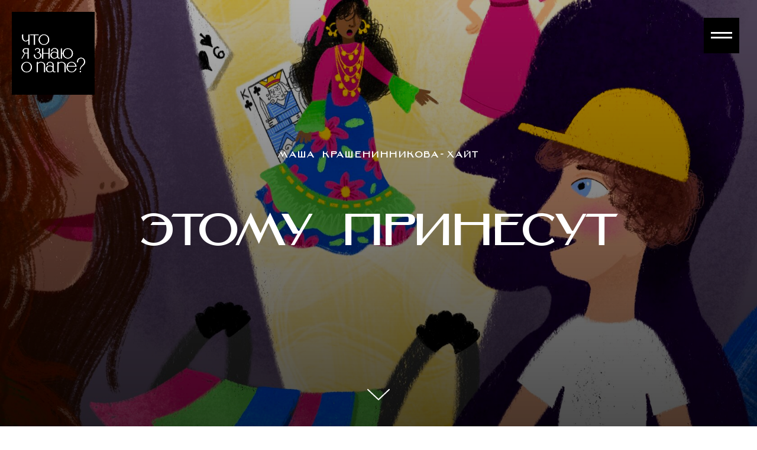

--- FILE ---
content_type: text/html; charset=UTF-8
request_url: https://chtoyaznayuopape.ru/13
body_size: 19728
content:
<!DOCTYPE html> <html> <head> <meta charset="utf-8" /> <meta http-equiv="Content-Type" content="text/html; charset=utf-8" /> <meta name="viewport" content="width=device-width, initial-scale=1.0" /> <!--metatextblock--> <title>ЭТОМУ ПРИНЕСУТ</title> <meta name="description" content="Маша Крашенинникова-Хайт" /> <meta property="og:url" content="https://chtoyaznayuopape.ru/13" /> <meta property="og:title" content="ЭТОМУ ПРИНЕСУТ" /> <meta property="og:description" content="Маша Крашенинникова-Хайт" /> <meta property="og:type" content="website" /> <meta property="og:image" content="https://static.tildacdn.com/tild6538-6138-4065-b832-303132396164/IMG_3673.JPG" /> <link rel="canonical" href="https://chtoyaznayuopape.ru/13"> <!--/metatextblock--> <meta name="format-detection" content="telephone=no" /> <meta http-equiv="x-dns-prefetch-control" content="on"> <link rel="dns-prefetch" href="https://ws.tildacdn.com"> <link rel="dns-prefetch" href="https://static.tildacdn.com"> <link rel="shortcut icon" href="https://static.tildacdn.com/tild3466-3133-4565-b864-623162313838/favicon.ico" type="image/x-icon" /> <link rel="apple-touch-icon" href="https://static.tildacdn.com/tild3938-6134-4464-b134-633038653964/152.png"> <link rel="apple-touch-icon" sizes="76x76" href="https://static.tildacdn.com/tild3938-6134-4464-b134-633038653964/152.png"> <link rel="apple-touch-icon" sizes="152x152" href="https://static.tildacdn.com/tild3938-6134-4464-b134-633038653964/152.png"> <link rel="apple-touch-startup-image" href="https://static.tildacdn.com/tild3938-6134-4464-b134-633038653964/152.png"> <meta name="msapplication-TileColor" content="#fafafa"> <meta name="msapplication-TileImage" content="https://static.tildacdn.com/tild3231-3962-4265-a532-326662363162/270.png"> <!-- Assets --> <script src="https://neo.tildacdn.com/js/tilda-fallback-1.0.min.js" async charset="utf-8"></script> <link rel="stylesheet" href="https://static.tildacdn.com/css/tilda-grid-3.0.min.css" type="text/css" media="all" onerror="this.loaderr='y';"/> <link rel="stylesheet" href="https://static.tildacdn.com/ws/project6065933/tilda-blocks-page32647128.min.css?t=1757419488" type="text/css" media="all" onerror="this.loaderr='y';" /> <link rel="preconnect" href="https://fonts.gstatic.com"> <link href="https://fonts.googleapis.com/css2?family=IBM+Plex+Serif:wght@300;400;500;600;700&subset=latin,cyrillic" rel="stylesheet"> <link rel="stylesheet" href="https://static.tildacdn.com/css/tilda-animation-2.0.min.css" type="text/css" media="all" onerror="this.loaderr='y';" /> <link rel="stylesheet" href="https://static.tildacdn.com/css/tilda-cover-1.0.min.css" type="text/css" media="all" onerror="this.loaderr='y';" /> <link rel="stylesheet" href="https://static.tildacdn.com/css/tilda-cards-1.0.min.css" type="text/css" media="all" onerror="this.loaderr='y';" /> <script nomodule src="https://static.tildacdn.com/js/tilda-polyfill-1.0.min.js" charset="utf-8"></script> <script type="text/javascript">function t_onReady(func) {if(document.readyState!='loading') {func();} else {document.addEventListener('DOMContentLoaded',func);}}
function t_onFuncLoad(funcName,okFunc,time) {if(typeof window[funcName]==='function') {okFunc();} else {setTimeout(function() {t_onFuncLoad(funcName,okFunc,time);},(time||100));}}function t_throttle(fn,threshhold,scope) {return function() {fn.apply(scope||this,arguments);};}</script> <script src="https://static.tildacdn.com/js/tilda-scripts-3.0.min.js" charset="utf-8" defer onerror="this.loaderr='y';"></script> <script src="https://static.tildacdn.com/ws/project6065933/tilda-blocks-page32647128.min.js?t=1757419488" charset="utf-8" async onerror="this.loaderr='y';"></script> <script src="https://static.tildacdn.com/js/tilda-lazyload-1.0.min.js" charset="utf-8" async onerror="this.loaderr='y';"></script> <script src="https://static.tildacdn.com/js/tilda-animation-2.0.min.js" charset="utf-8" async onerror="this.loaderr='y';"></script> <script src="https://static.tildacdn.com/js/tilda-cover-1.0.min.js" charset="utf-8" async onerror="this.loaderr='y';"></script> <script src="https://static.tildacdn.com/js/tilda-cards-1.0.min.js" charset="utf-8" async onerror="this.loaderr='y';"></script> <script src="https://static.tildacdn.com/js/tilda-events-1.0.min.js" charset="utf-8" async onerror="this.loaderr='y';"></script> <script type="text/javascript">window.dataLayer=window.dataLayer||[];</script> <script type="text/javascript">(function() {if((/bot|google|yandex|baidu|bing|msn|duckduckbot|teoma|slurp|crawler|spider|robot|crawling|facebook/i.test(navigator.userAgent))===false&&typeof(sessionStorage)!='undefined'&&sessionStorage.getItem('visited')!=='y'&&document.visibilityState){var style=document.createElement('style');style.type='text/css';style.innerHTML='@media screen and (min-width: 980px) {.t-records {opacity: 0;}.t-records_animated {-webkit-transition: opacity ease-in-out .2s;-moz-transition: opacity ease-in-out .2s;-o-transition: opacity ease-in-out .2s;transition: opacity ease-in-out .2s;}.t-records.t-records_visible {opacity: 1;}}';document.getElementsByTagName('head')[0].appendChild(style);function t_setvisRecs(){var alr=document.querySelectorAll('.t-records');Array.prototype.forEach.call(alr,function(el) {el.classList.add("t-records_animated");});setTimeout(function() {Array.prototype.forEach.call(alr,function(el) {el.classList.add("t-records_visible");});sessionStorage.setItem("visited","y");},400);}
document.addEventListener('DOMContentLoaded',t_setvisRecs);}})();</script></head> <body class="t-body" style="margin:0;"> <!--allrecords--> <div id="allrecords" class="t-records" data-hook="blocks-collection-content-node" data-tilda-project-id="6065933" data-tilda-page-id="32647128" data-tilda-page-alias="13" data-tilda-formskey="31da45edc7b59a4e8e9a5932f6065933" data-tilda-imgoptimoff="yes" data-tilda-lazy="yes" data-tilda-root-zone="com" data-tilda-project-country="RU"> <!--header--> <header id="t-header" class="t-records" data-hook="blocks-collection-content-node" data-tilda-project-id="6065933" data-tilda-page-id="31321402" data-tilda-formskey="31da45edc7b59a4e8e9a5932f6065933" data-tilda-imgoptimoff="yes" data-tilda-lazy="yes" data-tilda-root-zone="com" data-tilda-project-country="RU"> <div id="rec508476909" class="r t-rec" style=" " data-record-type="145"> <!-- T135 --> <div class="t135"> <a href="/"> <img class="t135__img"
src="https://static.tildacdn.com/tild6666-3935-4461-a161-373439616561/logo_.jpg"
imgfield="img"
style="max-width: 140px; width: 100%; display: inline-block;" alt=""> </a> </div> <style>#rec508476909 .t135{position:fixed;top:20px;left:20px;max-width:140px;width:100%;}@media screen and (max-width:640px){#rec508476909 .t135{position:relative !important;text-align:center;padding:30px;top:0px !important;right:0px !important;left:0px !important;z-index:1 !important;}}</style> </div> <div id="rec508147023" class="r t-rec" style=" " data-animationappear="off" data-record-type="233"> <!-- T204 --> <div class="t204__menu__content" data-menu="yes" style="top:30px; right:30px;"> <div class="t204__burger " style=""> <button type="button"
class="t-menuburger t-menuburger_fourth "
aria-label="Навигационное меню"
aria-expanded="false"> <span style="background-color:#ffffff;"></span> <span style="background-color:#ffffff;"></span> <span style="background-color:#ffffff;"></span> <span style="background-color:#ffffff;"></span> </button> <script>function t_menuburger_init(recid) {var rec=document.querySelector('#rec' + recid);if(!rec) return;var burger=rec.querySelector('.t-menuburger');if(!burger) return;var isSecondStyle=burger.classList.contains('t-menuburger_second');if(isSecondStyle&&!window.isMobile&&!('ontouchend' in document)) {burger.addEventListener('mouseenter',function() {if(burger.classList.contains('t-menuburger-opened')) return;burger.classList.remove('t-menuburger-unhovered');burger.classList.add('t-menuburger-hovered');});burger.addEventListener('mouseleave',function() {if(burger.classList.contains('t-menuburger-opened')) return;burger.classList.remove('t-menuburger-hovered');burger.classList.add('t-menuburger-unhovered');setTimeout(function() {burger.classList.remove('t-menuburger-unhovered');},300);});}
burger.addEventListener('click',function() {if(!burger.closest('.tmenu-mobile')&&!burger.closest('.t450__burger_container')&&!burger.closest('.t466__container')&&!burger.closest('.t204__burger')&&!burger.closest('.t199__js__menu-toggler')) {burger.classList.toggle('t-menuburger-opened');burger.classList.remove('t-menuburger-unhovered');}});var menu=rec.querySelector('[data-menu="yes"]');if(!menu) return;var menuLinks=menu.querySelectorAll('.t-menu__link-item');var submenuClassList=['t978__menu-link_hook','t978__tm-link','t966__tm-link','t794__tm-link','t-menusub__target-link'];Array.prototype.forEach.call(menuLinks,function(link) {link.addEventListener('click',function() {var isSubmenuHook=submenuClassList.some(function(submenuClass) {return link.classList.contains(submenuClass);});if(isSubmenuHook) return;burger.classList.remove('t-menuburger-opened');});});menu.addEventListener('clickedAnchorInTooltipMenu',function() {burger.classList.remove('t-menuburger-opened');});}
t_onReady(function() {t_onFuncLoad('t_menuburger_init',function(){t_menuburger_init('508147023');});});</script> <style>.t-menuburger{position:relative;flex-shrink:0;width:28px;height:20px;padding:0;border:none;background-color:transparent;outline:none;-webkit-transform:rotate(0deg);transform:rotate(0deg);transition:transform .5s ease-in-out;cursor:pointer;z-index:999;}.t-menuburger span{display:block;position:absolute;width:100%;opacity:1;left:0;-webkit-transform:rotate(0deg);transform:rotate(0deg);transition:.25s ease-in-out;height:3px;background-color:#000;}.t-menuburger span:nth-child(1){top:0px;}.t-menuburger span:nth-child(2),.t-menuburger span:nth-child(3){top:8px;}.t-menuburger span:nth-child(4){top:16px;}.t-menuburger__big{width:42px;height:32px;}.t-menuburger__big span{height:5px;}.t-menuburger__big span:nth-child(2),.t-menuburger__big span:nth-child(3){top:13px;}.t-menuburger__big span:nth-child(4){top:26px;}.t-menuburger__small{width:22px;height:14px;}.t-menuburger__small span{height:2px;}.t-menuburger__small span:nth-child(2),.t-menuburger__small span:nth-child(3){top:6px;}.t-menuburger__small span:nth-child(4){top:12px;}.t-menuburger-opened span:nth-child(1){top:8px;width:0%;left:50%;}.t-menuburger-opened span:nth-child(2){-webkit-transform:rotate(45deg);transform:rotate(45deg);}.t-menuburger-opened span:nth-child(3){-webkit-transform:rotate(-45deg);transform:rotate(-45deg);}.t-menuburger-opened span:nth-child(4){top:8px;width:0%;left:50%;}.t-menuburger-opened.t-menuburger__big span:nth-child(1){top:6px;}.t-menuburger-opened.t-menuburger__big span:nth-child(4){top:18px;}.t-menuburger-opened.t-menuburger__small span:nth-child(1),.t-menuburger-opened.t-menuburger__small span:nth-child(4){top:6px;}@media (hover),(min-width:0\0){.t-menuburger_first:hover span:nth-child(1){transform:translateY(1px);}.t-menuburger_first:hover span:nth-child(4){transform:translateY(-1px);}.t-menuburger_first.t-menuburger__big:hover span:nth-child(1){transform:translateY(3px);}.t-menuburger_first.t-menuburger__big:hover span:nth-child(4){transform:translateY(-3px);}}.t-menuburger_second span:nth-child(2),.t-menuburger_second span:nth-child(3){width:80%;left:20%;right:0;}@media (hover),(min-width:0\0){.t-menuburger_second.t-menuburger-hovered span:nth-child(2),.t-menuburger_second.t-menuburger-hovered span:nth-child(3){animation:t-menuburger-anim 0.3s ease-out normal forwards;}.t-menuburger_second.t-menuburger-unhovered span:nth-child(2),.t-menuburger_second.t-menuburger-unhovered span:nth-child(3){animation:t-menuburger-anim2 0.3s ease-out normal forwards;}}.t-menuburger_second.t-menuburger-opened span:nth-child(2),.t-menuburger_second.t-menuburger-opened span:nth-child(3){left:0;right:0;width:100%!important;}.t-menuburger_third span:nth-child(4){width:70%;left:unset;right:0;}@media (hover),(min-width:0\0){.t-menuburger_third:not(.t-menuburger-opened):hover span:nth-child(4){width:100%;}}.t-menuburger_third.t-menuburger-opened span:nth-child(4){width:0!important;right:50%;}.t-menuburger_fourth{height:12px;}.t-menuburger_fourth.t-menuburger__small{height:8px;}.t-menuburger_fourth.t-menuburger__big{height:18px;}.t-menuburger_fourth span:nth-child(2),.t-menuburger_fourth span:nth-child(3){top:4px;opacity:0;}.t-menuburger_fourth span:nth-child(4){top:8px;}.t-menuburger_fourth.t-menuburger__small span:nth-child(2),.t-menuburger_fourth.t-menuburger__small span:nth-child(3){top:3px;}.t-menuburger_fourth.t-menuburger__small span:nth-child(4){top:6px;}.t-menuburger_fourth.t-menuburger__small span:nth-child(2),.t-menuburger_fourth.t-menuburger__small span:nth-child(3){top:3px;}.t-menuburger_fourth.t-menuburger__small span:nth-child(4){top:6px;}.t-menuburger_fourth.t-menuburger__big span:nth-child(2),.t-menuburger_fourth.t-menuburger__big span:nth-child(3){top:6px;}.t-menuburger_fourth.t-menuburger__big span:nth-child(4){top:12px;}@media (hover),(min-width:0\0){.t-menuburger_fourth:not(.t-menuburger-opened):hover span:nth-child(1){transform:translateY(1px);}.t-menuburger_fourth:not(.t-menuburger-opened):hover span:nth-child(4){transform:translateY(-1px);}.t-menuburger_fourth.t-menuburger__big:not(.t-menuburger-opened):hover span:nth-child(1){transform:translateY(3px);}.t-menuburger_fourth.t-menuburger__big:not(.t-menuburger-opened):hover span:nth-child(4){transform:translateY(-3px);}}.t-menuburger_fourth.t-menuburger-opened span:nth-child(1),.t-menuburger_fourth.t-menuburger-opened span:nth-child(4){top:4px;}.t-menuburger_fourth.t-menuburger-opened span:nth-child(2),.t-menuburger_fourth.t-menuburger-opened span:nth-child(3){opacity:1;}@keyframes t-menuburger-anim{0%{width:80%;left:20%;right:0;}50%{width:100%;left:0;right:0;}100%{width:80%;left:0;right:20%;}}@keyframes t-menuburger-anim2{0%{width:80%;left:0;}50%{width:100%;right:0;left:0;}100%{width:80%;left:20%;right:0;}}</style> </div> </div> <div class="t204__menu" style=""> <div class="t204__closelayer" style=" "></div> <button type="button" class="t204__close-button t204__close" aria-label="Закрыть меню"> <div class="t204__close_icon"> <span></span> <span></span> </div> </button> <div class="t204__container" style=" "> <div class="t204__item"> <div class="t204__item_img"> <a class="t-bgimg" data-original="https://static.tildacdn.com/tild3031-3838-4238-b335-626435613564/_4.jpeg" href="/6" style="color:#ffffff; background-image: url('https://thb.tildacdn.com/tild3031-3838-4238-b335-626435613564/-/resizeb/20x/_4.jpeg')"></a> </div> <div class="t204__item_wrapper"> <div class="t204__item_textwrapper"> <a href="/6" style="color: #ffffff;"> <span class="t204__item_text t-title">
ДЕНЬ ОТЦА </span> </a> </div> <div class="t204__item_descrwrapper"> <a href="/6" style="color: #ffffff;"> <span class="t204__item_descr t-descr">
Анна Гераскина
</span> </a> </div> </div> </div> <div class="t204__item"> <div class="t204__item_img"> <a class="t-bgimg" data-original="https://static.tildacdn.com/tild3666-3866-4465-a230-633238393730/4.jpg" href="/5" style="color:#ffffff; background-image: url('https://thb.tildacdn.com/tild3666-3866-4465-a230-633238393730/-/resizeb/20x/4.jpg')"></a> </div> <div class="t204__item_wrapper"> <div class="t204__item_textwrapper"> <a href="/5" style="color: #ffffff;"> <span class="t204__item_text t-title">
РУКАДОР </span> </a> </div> <div class="t204__item_descrwrapper"> <a href="/5" style="color: #ffffff;"> <span class="t204__item_descr t-descr">
Александр Семёнов
</span> </a> </div> </div> </div> <div class="t204__item"> <div class="t204__item_img"> <a class="t-bgimg" data-original="https://static.tildacdn.com/tild3366-6431-4034-b138-326365383738/2022-10-27_172858.jpg" href="/1" style="color:#ffffff; background-image: url('https://thb.tildacdn.com/tild3366-6431-4034-b138-326365383738/-/resizeb/20x/2022-10-27_172858.jpg')"></a> </div> <div class="t204__item_wrapper"> <div class="t204__item_textwrapper"> <a href="/1" style="color: #ffffff;"> <span class="t204__item_text t-title">
ПАПА </span> </a> </div> <div class="t204__item_descrwrapper"> <a href="/1" style="color: #ffffff;"> <span class="t204__item_descr t-descr">
Яна Верзун
</span> </a> </div> </div> </div> <div class="t204__item"> <div class="t204__item_img"> <a class="t-bgimg" data-original="https://static.tildacdn.com/tild3164-3730-4233-b133-366430636565/D5kbKqdE0is.jpg" href="/4" style="color:#ffffff; background-image: url('https://thb.tildacdn.com/tild3164-3730-4233-b133-366430636565/-/resizeb/20x/D5kbKqdE0is.jpg')"></a> </div> <div class="t204__item_wrapper"> <div class="t204__item_textwrapper"> <a href="/4" style="color: #ffffff;"> <span class="t204__item_text t-title">
ХОР </span> </a> </div> <div class="t204__item_descrwrapper"> <a href="/4" style="color: #ffffff;"> <span class="t204__item_descr t-descr">
Дарья Шарун
</span> </a> </div> </div> </div> <div class="t204__item"> <div class="t204__item_img"> <a class="t-bgimg" data-original="https://static.tildacdn.com/tild3032-6563-4736-b164-623835363366/Cover_IMG_6874.jpg" href="/3" style="color:#ffffff; background-image: url('https://thb.tildacdn.com/tild3032-6563-4736-b164-623835363366/-/resizeb/20x/Cover_IMG_6874.jpg')"></a> </div> <div class="t204__item_wrapper"> <div class="t204__item_textwrapper"> <a href="/3" style="color: #ffffff;"> <span class="t204__item_text t-title">
ЭТИ ЛЮДИ НЕ ЗНАЛИ МОЕГО ОТЦА </span> </a> </div> <div class="t204__item_descrwrapper"> <a href="/3" style="color: #ffffff;"> <span class="t204__item_descr t-descr">
Оксана Васякина
</span> </a> </div> </div> </div> <div class="t204__item"> <div class="t204__item_img"> <a class="t-bgimg" data-original="https://static.tildacdn.com/tild3365-3861-4562-a262-636437326261/2022-11-07_153706.jpg" href="/2" style="color:#ffffff; background-image: url('https://thb.tildacdn.com/tild3365-3861-4562-a262-636437326261/-/resizeb/20x/2022-11-07_153706.jpg')"></a> </div> <div class="t204__item_wrapper"> <div class="t204__item_textwrapper"> <a href="/2" style="color: #ffffff;"> <span class="t204__item_text t-title">
ЯЗЫК ЖИВОЙ И МЕРТВЫЙ </span> </a> </div> <div class="t204__item_descrwrapper"> <a href="/2" style="color: #ffffff;"> <span class="t204__item_descr t-descr">
Марта Стрелецкая
</span> </a> </div> </div> </div> <div class="t204__item"> <div class="t204__item_img"> <a class="t-bgimg" data-original="https://static.tildacdn.com/tild3835-3630-4466-b037-633031323336/Untitled-1.jpg" href="/7" style="color:#ffffff; background-image: url('https://thb.tildacdn.com/tild3835-3630-4466-b037-633031323336/-/resizeb/20x/Untitled-1.jpg')"></a> </div> <div class="t204__item_wrapper"> <div class="t204__item_textwrapper"> <a href="/7" style="color: #ffffff;"> <span class="t204__item_text t-title">
ПО ШВАМ </span> </a> </div> <div class="t204__item_descrwrapper"> <a href="/7" style="color: #ffffff;"> <span class="t204__item_descr t-descr">
Ксенiя Талан
</span> </a> </div> </div> </div> <div class="t204__item"> <div class="t204__item_img"> <a class="t-bgimg" data-original="https://static.tildacdn.com/tild3264-6535-4066-a662-626563373066/IMG_6227__.jpg" href="/8" style="color:#ffffff; background-image: url('https://thb.tildacdn.com/tild3264-6535-4066-a662-626563373066/-/resizeb/20x/IMG_6227__.jpg')"></a> </div> <div class="t204__item_wrapper"> <div class="t204__item_textwrapper"> <a href="/8" style="color: #ffffff;"> <span class="t204__item_text t-title">
ПАПИНА ДОЧКА </span> </a> </div> <div class="t204__item_descrwrapper"> <a href="/8" style="color: #ffffff;"> <span class="t204__item_descr t-descr">
Анна Орлова
</span> </a> </div> </div> </div> <div class="t204__item"> <div class="t204__item_img"> <a class="t-bgimg" data-original="https://static.tildacdn.com/tild3132-6133-4563-a266-373233366562/photo_52401020456739.jpg" href="/9" style="color:#ffffff; background-image: url('https://thb.tildacdn.com/tild3132-6133-4563-a266-373233366562/-/resizeb/20x/photo_52401020456739.jpg')"></a> </div> <div class="t204__item_wrapper"> <div class="t204__item_textwrapper"> <a href="/9" style="color: #ffffff;"> <span class="t204__item_text t-title">
ПАПА ИЗ КОРОБКИ </span> </a> </div> <div class="t204__item_descrwrapper"> <a href="/9" style="color: #ffffff;"> <span class="t204__item_descr t-descr">
Маша Добычина
</span> </a> </div> </div> </div> <div class="t204__item"> <div class="t204__item_img"> <a class="t-bgimg" data-original="https://static.tildacdn.com/tild3962-6635-4666-b064-643963656633/image-20-11-22-03-55.jpeg" href="/10" style="color:#ffffff; background-image: url('https://thb.tildacdn.com/tild3962-6635-4666-b064-643963656633/-/resizeb/20x/image-20-11-22-03-55.jpeg')"></a> </div> <div class="t204__item_wrapper"> <div class="t204__item_textwrapper"> <a href="/10" style="color: #ffffff;"> <span class="t204__item_text t-title">
ШАШКИ </span> </a> </div> <div class="t204__item_descrwrapper"> <a href="/10" style="color: #ffffff;"> <span class="t204__item_descr t-descr">
Денис Сорокотягин
</span> </a> </div> </div> </div> <div class="t204__item"> <div class="t204__item_img"> <a class="t-bgimg" data-original="https://static.tildacdn.com/tild6366-6438-4436-b031-343637656365/photo_52179088458489.jpg" href="/11" style="color:#ffffff; background-image: url('https://thb.tildacdn.com/tild6366-6438-4436-b031-343637656365/-/resizeb/20x/photo_52179088458489.jpg')"></a> </div> <div class="t204__item_wrapper"> <div class="t204__item_textwrapper"> <a href="/11" style="color: #ffffff;"> <span class="t204__item_text t-title">
КОГДА УМИРАЛ МОЙ ПАПА </span> </a> </div> <div class="t204__item_descrwrapper"> <a href="/11" style="color: #ffffff;"> <span class="t204__item_descr t-descr">
Ольга Власенко
</span> </a> </div> </div> </div> <div class="t204__item"> <div class="t204__item_img"> <a class="t-bgimg" data-original="https://static.tildacdn.com/tild6539-3666-4938-b433-623836333765/photo_52041178647752.jpg" href="/12" style="color:#ffffff; background-image: url('https://thb.tildacdn.com/tild6539-3666-4938-b433-623836333765/-/resizeb/20x/photo_52041178647752.jpg')"></a> </div> <div class="t204__item_wrapper"> <div class="t204__item_textwrapper"> <a href="/12" style="color: #ffffff;"> <span class="t204__item_text t-title">
Я ВОЗЛЕ ДОМА, ВЫХОДИ </span> </a> </div> <div class="t204__item_descrwrapper"> <a href="/12" style="color: #ffffff;"> <span class="t204__item_descr t-descr">
Яна Новак
</span> </a> </div> </div> </div> <div class="t204__item"> <div class="t204__item_img"> <a class="t-bgimg" data-original="https://static.tildacdn.com/tild6538-6138-4065-b832-303132396164/IMG_3673.JPG" href="/13" style="color:#ffffff; background-image: url('https://thb.tildacdn.com/tild6538-6138-4065-b832-303132396164/-/resizeb/20x/IMG_3673.JPG')"></a> </div> <div class="t204__item_wrapper"> <div class="t204__item_textwrapper"> <a href="/13" style="color: #ffffff;"> <span class="t204__item_text t-title">
ЭТОМУ ПРИНЕСУТ </span> </a> </div> <div class="t204__item_descrwrapper"> <a href="/13" style="color: #ffffff;"> <span class="t204__item_descr t-descr">
Маша Крашенинникова-Хайт
</span> </a> </div> </div> </div> <div class="t204__item"> <div class="t204__item_img"> <a class="t-bgimg" data-original="https://static.tildacdn.com/tild3263-3133-4139-b832-336530613537/isabel-galvez-i54owg.jpg" href="/14" style="color:#ffffff; background-image: url('https://thb.tildacdn.com/tild3263-3133-4139-b832-336530613537/-/resizeb/20x/isabel-galvez-i54owg.jpg')"></a> </div> <div class="t204__item_wrapper"> <div class="t204__item_textwrapper"> <a href="/14" style="color: #ffffff;"> <span class="t204__item_text t-title">
ОСЬМИНОГ </span> </a> </div> <div class="t204__item_descrwrapper"> <a href="/14" style="color: #ffffff;"> <span class="t204__item_descr t-descr">
Александр Акулиничев
</span> </a> </div> </div> </div> <div class="t204__item"> <div class="t204__item_img"> <a class="t-bgimg" data-original="https://static.tildacdn.com/tild3662-6438-4562-a239-613161373337/__.jpg" href="/15" style="color:#ffffff; background-image: url('https://thb.tildacdn.com/tild3662-6438-4562-a239-613161373337/-/resizeb/20x/__.jpg')"></a> </div> <div class="t204__item_wrapper"> <div class="t204__item_textwrapper"> <a href="/15" style="color: #ffffff;"> <span class="t204__item_text t-title">
ПАПА ПРИЕХАЛ </span> </a> </div> <div class="t204__item_descrwrapper"> <a href="/15" style="color: #ffffff;"> <span class="t204__item_descr t-descr">
Елена Королькова
</span> </a> </div> </div> </div> <div class="t204__item"> <div class="t204__item_img"> <a class="t-bgimg" data-original="https://static.tildacdn.com/tild3630-3834-4764-b966-636632316138/IMG_6536.JPG" href="/16" style="color:#ffffff; background-image: url('https://thb.tildacdn.com/tild3630-3834-4764-b966-636632316138/-/resizeb/20x/IMG_6536.JPG')"></a> </div> <div class="t204__item_wrapper"> <div class="t204__item_textwrapper"> <a href="/16" style="color: #ffffff;"> <span class="t204__item_text t-title">
УВАЖИТЕЛЬНЫЕ ПРИЧИНЫ </span> </a> </div> <div class="t204__item_descrwrapper"> <a href="/16" style="color: #ffffff;"> <span class="t204__item_descr t-descr">
Анна Кавалли
</span> </a> </div> </div> </div> <div class="t204__item"> <div class="t204__item_img"> <a class="t-bgimg" data-original="https://static.tildacdn.com/tild6162-3737-4434-b362-346366393164/__2023-05-15__164706.png" href="/17" style="color:#ffffff; background-image: url('https://thb.tildacdn.com/tild6162-3737-4434-b362-346366393164/-/resizeb/20x/__2023-05-15__164706.png')"></a> </div> <div class="t204__item_wrapper"> <div class="t204__item_textwrapper"> <a href="/17" style="color: #ffffff;"> <span class="t204__item_text t-title">
АГАМЕМНОН УМЕР </span> </a> </div> <div class="t204__item_descrwrapper"> <a href="/17" style="color: #ffffff;"> <span class="t204__item_descr t-descr">
Кира Османова
</span> </a> </div> </div> </div> <div class="t204__item"> <div class="t204__item_img"> <a class="t-bgimg" data-original="https://static.tildacdn.com/tild6636-6464-4532-b435-323563373462/amanda-frank-wEbeV2S.jpg" href="/18" style="color:#ffffff; background-image: url('https://thb.tildacdn.com/tild6636-6464-4532-b435-323563373462/-/resizeb/20x/amanda-frank-wEbeV2S.jpg')"></a> </div> <div class="t204__item_wrapper"> <div class="t204__item_textwrapper"> <a href="/18" style="color: #ffffff;"> <span class="t204__item_text t-title">
УРАЛЬСКОЕ МОРЕ </span> </a> </div> <div class="t204__item_descrwrapper"> <a href="/18" style="color: #ffffff;"> <span class="t204__item_descr t-descr">
Елена Бондаренко
</span> </a> </div> </div> </div> <div class="t204__item"> <div class="t204__item_img"> <a class="t-bgimg" data-original="https://static.tildacdn.com/tild6631-3535-4135-b332-333763336261/___2.jpeg" href="/19" style="color:#ffffff; background-image: url('https://thb.tildacdn.com/tild6631-3535-4135-b332-333763336261/-/resizeb/20x/___2.jpeg')"></a> </div> <div class="t204__item_wrapper"> <div class="t204__item_textwrapper"> <a href="/19" style="color: #ffffff;"> <span class="t204__item_text t-title">
ПОСВЯЩЕНИЕ ОТЦУ </span> </a> </div> <div class="t204__item_descrwrapper"> <a href="/19" style="color: #ffffff;"> <span class="t204__item_descr t-descr">
Татьяна Стоянова
</span> </a> </div> </div> </div> <div class="t204__item"> <div class="t204__item_img"> <a class="t-bgimg" data-original="https://static.tildacdn.com/tild6664-3061-4338-b966-613762633937/photo_2023-01-30_15-.jpg" href="/20" style="color:#ffffff; background-image: url('https://thb.tildacdn.com/tild6664-3061-4338-b966-613762633937/-/resizeb/20x/photo_2023-01-30_15-.jpg')"></a> </div> <div class="t204__item_wrapper"> <div class="t204__item_textwrapper"> <a href="/20" style="color: #ffffff;"> <span class="t204__item_text t-title">
IF I WERE DEAD </span> </a> </div> <div class="t204__item_descrwrapper"> <a href="/20" style="color: #ffffff;"> <span class="t204__item_descr t-descr">
Ирина Собгайда
</span> </a> </div> </div> </div> <div class="t204__item"> <div class="t204__item_img"> <a class="t-bgimg" data-original="https://static.tildacdn.com/tild3438-3735-4839-b333-376363333964/5d3a3d3daba50bd51c08.jpeg" href="/21" style="color:#ffffff; background-image: url('https://thb.tildacdn.com/tild3438-3735-4839-b333-376363333964/-/resizeb/20x/5d3a3d3daba50bd51c08.jpeg')"></a> </div> <div class="t204__item_wrapper"> <div class="t204__item_textwrapper"> <a href="/21" style="color: #ffffff;"> <span class="t204__item_text t-title">
ОТКРЫТКА </span> </a> </div> <div class="t204__item_descrwrapper"> <a href="/21" style="color: #ffffff;"> <span class="t204__item_descr t-descr">
Маргарита Полонская
</span> </a> </div> </div> </div> <div class="t204__item"> <div class="t204__item_img"> <a class="t-bgimg" data-original="https://static.tildacdn.com/tild6164-6630-4831-b935-366131646430/mike-meyers--haAxbji.jpg" href="/22" style="color:#ffffff; background-image: url('https://thb.tildacdn.com/tild6164-6630-4831-b935-366131646430/-/resizeb/20x/mike-meyers--haAxbji.jpg')"></a> </div> <div class="t204__item_wrapper"> <div class="t204__item_textwrapper"> <a href="/22" style="color: #ffffff;"> <span class="t204__item_text t-title">
ДЫХАНИЕ </span> </a> </div> <div class="t204__item_descrwrapper"> <a href="/22" style="color: #ffffff;"> <span class="t204__item_descr t-descr">
Сергей Сызганцев
</span> </a> </div> </div> </div> <div class="t204__item"> <div class="t204__item_img"> <a class="t-bgimg" data-original="https://static.tildacdn.com/tild3238-6162-4538-a431-656235646366/pawel-czerwinski-X8R.jpg" href="/23" style="color:#ffffff; background-image: url('https://thb.tildacdn.com/tild3238-6162-4538-a431-656235646366/-/resizeb/20x/pawel-czerwinski-X8R.jpg')"></a> </div> <div class="t204__item_wrapper"> <div class="t204__item_textwrapper"> <a href="/23" style="color: #ffffff;"> <span class="t204__item_text t-title">
БЕЗ </span> </a> </div> <div class="t204__item_descrwrapper"> <a href="/23" style="color: #ffffff;"> <span class="t204__item_descr t-descr">
Михаил Постников
</span> </a> </div> </div> </div> <div class="t204__item"> <div class="t204__item_img"> <a class="t-bgimg" data-original="https://static.tildacdn.com/tild3138-3864-4032-b832-383764346339/viktoria-niezhentsev.jpg" href="/24" style="color:#ffffff; background-image: url('https://thb.tildacdn.com/tild3138-3864-4032-b832-383764346339/-/resizeb/20x/viktoria-niezhentsev.jpg')"></a> </div> <div class="t204__item_wrapper"> <div class="t204__item_textwrapper"> <a href="/24" style="color: #ffffff;"> <span class="t204__item_text t-title">
ДЛЯ ТЕБЯ Я ЕСТЬ </span> </a> </div> <div class="t204__item_descrwrapper"> <a href="/24" style="color: #ffffff;"> <span class="t204__item_descr t-descr">
Ната Пойраз
</span> </a> </div> </div> </div> <div class="t204__item"> <div class="t204__item_img"> <a class="t-bgimg" data-original="https://static.tildacdn.com/tild3132-3635-4432-a135-323239363562/__2023-07-08__112720.png" href="/25" style="color:#ffffff; background-image: url('https://thb.tildacdn.com/tild3132-3635-4432-a135-323239363562/-/resizeb/20x/__2023-07-08__112720.png')"></a> </div> <div class="t204__item_wrapper"> <div class="t204__item_textwrapper"> <a href="/25" style="color: #ffffff;"> <span class="t204__item_text t-title">
МИФОТВОРЕЦ </span> </a> </div> <div class="t204__item_descrwrapper"> <a href="/25" style="color: #ffffff;"> <span class="t204__item_descr t-descr">
Татьяна Ильёва
</span> </a> </div> </div> </div> <div class="t204__item"> <div class="t204__item_img"> <a class="t-bgimg" data-original="https://static.tildacdn.com/tild3363-3739-4464-b036-326435376536/__1.jpg" href="/26" style="color:#ffffff; background-image: url('https://thb.tildacdn.com/tild3363-3739-4464-b036-326435376536/-/resizeb/20x/__1.jpg')"></a> </div> <div class="t204__item_wrapper"> <div class="t204__item_textwrapper"> <a href="/26" style="color: #ffffff;"> <span class="t204__item_text t-title">
КОМАРИК </span> </a> </div> <div class="t204__item_descrwrapper"> <a href="/26" style="color: #ffffff;"> <span class="t204__item_descr t-descr">
Дмитрий Бобылев
</span> </a> </div> </div> </div> <div class="t204__item"> <div class="t204__item_img"> <a class="t-bgimg" data-original="https://static.tildacdn.com/tild6338-3834-4564-b634-626136643537/IMG_8203_1.jpg" href="/27" style="color:#ffffff; background-image: url('https://thb.tildacdn.com/tild6338-3834-4564-b634-626136643537/-/resizeb/20x/IMG_8203_1.jpg')"></a> </div> <div class="t204__item_wrapper"> <div class="t204__item_textwrapper"> <a href="/27" style="color: #ffffff;"> <span class="t204__item_text t-title">
ИМЯ ОТЦА </span> </a> </div> <div class="t204__item_descrwrapper"> <a href="/27" style="color: #ffffff;"> <span class="t204__item_descr t-descr">
Евгения Захарчук
</span> </a> </div> </div> </div> <div class="t204__item"> <div class="t204__item_img"> <a class="t-bgimg" data-original="https://static.tildacdn.com/tild6638-6330-4566-b763-643562363737/1.jpg" href="/28" style="color:#ffffff; background-image: url('https://thb.tildacdn.com/tild6638-6330-4566-b763-643562363737/-/resizeb/20x/1.jpg')"></a> </div> <div class="t204__item_wrapper"> <div class="t204__item_textwrapper"> <a href="/28" style="color: #ffffff;"> <span class="t204__item_text t-title">
НА ПАМЯТЬ </span> </a> </div> <div class="t204__item_descrwrapper"> <a href="/28" style="color: #ffffff;"> <span class="t204__item_descr t-descr">
Наташа Данилова
</span> </a> </div> </div> </div> <div class="t204__item"> <div class="t204__item_img"> <a class="t-bgimg" data-original="https://static.tildacdn.com/tild6264-3561-4938-b865-323037653663/__2.jpg" href="/29" style="color:#ffffff; background-image: url('https://thb.tildacdn.com/tild6264-3561-4938-b865-323037653663/-/resizeb/20x/__2.jpg')"></a> </div> <div class="t204__item_wrapper"> <div class="t204__item_textwrapper"> <a href="/29" style="color: #ffffff;"> <span class="t204__item_text t-title">
КВАДРАТНЫЕ КАРТОЧКИ </span> </a> </div> <div class="t204__item_descrwrapper"> <a href="/29" style="color: #ffffff;"> <span class="t204__item_descr t-descr">
Симона Андрисенко
</span> </a> </div> </div> </div> <div class="t204__item"> <div class="t204__item_img"> <a class="t-bgimg" data-original="https://static.tildacdn.com/tild3963-3266-4834-a562-343938666135/a1kbpQDocmo.jpg" href="/30" style="color:#ffffff; background-image: url('https://thb.tildacdn.com/tild3963-3266-4834-a562-343938666135/-/resizeb/20x/a1kbpQDocmo.jpg')"></a> </div> <div class="t204__item_wrapper"> <div class="t204__item_textwrapper"> <a href="/30" style="color: #ffffff;"> <span class="t204__item_text t-title">
ЗОНЫ МОЛЧАНИЯ </span> </a> </div> <div class="t204__item_descrwrapper"> <a href="/30" style="color: #ffffff;"> <span class="t204__item_descr t-descr">
Оля Аристова
</span> </a> </div> </div> </div> <div class="t204__item"> <div class="t204__item_img"> <a class="t-bgimg" data-original="https://static.tildacdn.com/tild6666-3831-4963-b533-653064386164/z_137584e3.jpg" href="/31" style="color:#ffffff; background-image: url('https://thb.tildacdn.com/tild6666-3831-4963-b533-653064386164/-/resizeb/20x/z_137584e3.jpg')"></a> </div> <div class="t204__item_wrapper"> <div class="t204__item_textwrapper"> <a href="/31" style="color: #ffffff;"> <span class="t204__item_text t-title">
ЗА ОТКРЫТОЙ ДВЕРЬЮ </span> </a> </div> <div class="t204__item_descrwrapper"> <a href="/31" style="color: #ffffff;"> <span class="t204__item_descr t-descr">
Ульяна Киршина
</span> </a> </div> </div> </div> <div class="t204__item"> <div class="t204__item_img"> <a class="t-bgimg" data-original="https://static.tildacdn.com/tild6262-6430-4438-a665-316266326565/danilo-baltar-W3lXIe.jpg" href="/32" style="color:#ffffff; background-image: url('https://thb.tildacdn.com/tild6262-6430-4438-a665-316266326565/-/resizeb/20x/danilo-baltar-W3lXIe.jpg')"></a> </div> <div class="t204__item_wrapper"> <div class="t204__item_textwrapper"> <a href="/32" style="color: #ffffff;"> <span class="t204__item_text t-title">
ПАПУ ЛЮБИЛИ ВСЕ </span> </a> </div> <div class="t204__item_descrwrapper"> <a href="/32" style="color: #ffffff;"> <span class="t204__item_descr t-descr">
Ольга Шапиро-Рублева
</span> </a> </div> </div> </div> <div class="t204__item"> <div class="t204__item_img"> <a class="t-bgimg" data-original="https://static.tildacdn.com/tild3332-3031-4330-b831-623938633034/freddy-kearney-enkfv.jpg" href="/33" style="color:#ffffff; background-image: url('https://thb.tildacdn.com/tild3332-3031-4330-b831-623938633034/-/resizeb/20x/freddy-kearney-enkfv.jpg')"></a> </div> <div class="t204__item_wrapper"> <div class="t204__item_textwrapper"> <a href="/33" style="color: #ffffff;"> <span class="t204__item_text t-title">
ГОРИ-ГОРИ ЯСНО </span> </a> </div> <div class="t204__item_descrwrapper"> <a href="/33" style="color: #ffffff;"> <span class="t204__item_descr t-descr">
Вероника Воронина
</span> </a> </div> </div> </div> <div class="t204__item"> <div class="t204__item_img"> <a class="t-bgimg" data-original="https://static.tildacdn.com/tild6566-3637-4230-a239-663135376138/20220313_093830.jpg" href="/34" style="color:#ffffff; background-image: url('https://thb.tildacdn.com/tild6566-3637-4230-a239-663135376138/-/resizeb/20x/20220313_093830.jpg')"></a> </div> <div class="t204__item_wrapper"> <div class="t204__item_textwrapper"> <a href="/34" style="color: #ffffff;"> <span class="t204__item_text t-title">
НЕ МОЕ ОТЧЕСТВО </span> </a> </div> <div class="t204__item_descrwrapper"> <a href="/34" style="color: #ffffff;"> <span class="t204__item_descr t-descr">
Елизавета Гарина
</span> </a> </div> </div> </div> <div class="t204__item"> <div class="t204__item_img"> <a class="t-bgimg" data-original="https://static.tildacdn.com/tild6633-6334-4030-b539-613663393532/DSC00104.JPG" href="/35" style="color:#ffffff; background-image: url('https://thb.tildacdn.com/tild6633-6334-4030-b539-613663393532/-/resizeb/20x/DSC00104.JPG')"></a> </div> <div class="t204__item_wrapper"> <div class="t204__item_textwrapper"> <a href="/35" style="color: #ffffff;"> <span class="t204__item_text t-title">
ДЕД НА ДНЕ </span> </a> </div> <div class="t204__item_descrwrapper"> <a href="/35" style="color: #ffffff;"> <span class="t204__item_descr t-descr">
Валерия Мартьянова
</span> </a> </div> </div> </div> <div class="t204__item"> <div class="t204__item_img"> <a class="t-bgimg" data-original="https://static.tildacdn.com/tild3431-3535-4365-a265-653363373933/konstantin-planinski.jpg" href="/36" style="color:#ffffff; background-image: url('https://thb.tildacdn.com/tild3431-3535-4365-a265-653363373933/-/resizeb/20x/konstantin-planinski.jpg')"></a> </div> <div class="t204__item_wrapper"> <div class="t204__item_textwrapper"> <a href="/36" style="color: #ffffff;"> <span class="t204__item_text t-title">
БУЛОЧКА </span> </a> </div> <div class="t204__item_descrwrapper"> <a href="/36" style="color: #ffffff;"> <span class="t204__item_descr t-descr">
Алла Вельц
</span> </a> </div> </div> </div> <div class="t204__item"> <div class="t204__item_img"> <a class="t-bgimg" data-original="https://static.tildacdn.com/tild6562-3765-4662-b761-616231303335/4DCC7BD1-CB8D-4580-B.jpg" href="/37" style="color:#ffffff; background-image: url('https://thb.tildacdn.com/tild6562-3765-4662-b761-616231303335/-/resizeb/20x/4DCC7BD1-CB8D-4580-B.jpg')"></a> </div> <div class="t204__item_wrapper"> <div class="t204__item_textwrapper"> <a href="/37" style="color: #ffffff;"> <span class="t204__item_text t-title">
ПАПА БЫВАЕТ </span> </a> </div> <div class="t204__item_descrwrapper"> <a href="/37" style="color: #ffffff;"> <span class="t204__item_descr t-descr">
Марина Крамская
</span> </a> </div> </div> </div> <div class="t204__item"> <div class="t204__item_img"> <a class="t-bgimg" data-original="https://static.tildacdn.com/tild3963-3164-4461-a230-323436326632/gabriel-crismariu-sO.jpg" href="/38" style="color:#ffffff; background-image: url('https://thb.tildacdn.com/tild3963-3164-4461-a230-323436326632/-/resizeb/20x/gabriel-crismariu-sO.jpg')"></a> </div> <div class="t204__item_wrapper"> <div class="t204__item_textwrapper"> <a href="/38" style="color: #ffffff;"> <span class="t204__item_text t-title">
ПАЗЛ </span> </a> </div> <div class="t204__item_descrwrapper"> <a href="/38" style="color: #ffffff;"> <span class="t204__item_descr t-descr">
Таисия Ишниазова
</span> </a> </div> </div> </div> <div class="t204__item"> <div class="t204__item_img"> <a class="t-bgimg" data-original="https://static.tildacdn.com/tild6438-3339-4062-a433-633636356663/frederick-shaw-EPzcF.jpg" href="/39" style="color:#ffffff; background-image: url('https://thb.tildacdn.com/tild6438-3339-4062-a433-633636356663/-/resizeb/20x/frederick-shaw-EPzcF.jpg')"></a> </div> <div class="t204__item_wrapper"> <div class="t204__item_textwrapper"> <a href="/39" style="color: #ffffff;"> <span class="t204__item_text t-title">
НЕУДОБНАЯ ТЕМА </span> </a> </div> <div class="t204__item_descrwrapper"> <a href="/39" style="color: #ffffff;"> <span class="t204__item_descr t-descr">
Саша Егоренко
</span> </a> </div> </div> </div> <div class="t204__item"> <div class="t204__item_img"> <a class="t-bgimg" data-original="https://static.tildacdn.com/tild6564-3964-4666-a363-316536326564/samsung-memory-nk6o1.jpg" href="/40" style="color:#ffffff; background-image: url('https://thb.tildacdn.com/tild6564-3964-4666-a363-316536326564/-/resizeb/20x/samsung-memory-nk6o1.jpg')"></a> </div> <div class="t204__item_wrapper"> <div class="t204__item_textwrapper"> <a href="/40" style="color: #ffffff;"> <span class="t204__item_text t-title">
ПРОЩАЙ-Ю </span> </a> </div> <div class="t204__item_descrwrapper"> <a href="/40" style="color: #ffffff;"> <span class="t204__item_descr t-descr">
Аля Истомина
</span> </a> </div> </div> </div> <div class="t204__item"> <div class="t204__item_img"> <a class="t-bgimg" data-original="https://static.tildacdn.com/tild6534-3165-4330-b265-363666363165/anne-nygard-3IT2R0sg.jpg" href="/41" style="color:#ffffff; background-image: url('https://thb.tildacdn.com/tild6534-3165-4330-b265-363666363165/-/resizeb/20x/anne-nygard-3IT2R0sg.jpg')"></a> </div> <div class="t204__item_wrapper"> <div class="t204__item_textwrapper"> <a href="/41" style="color: #ffffff;"> <span class="t204__item_text t-title">
ЧУРЧХЕЛА </span> </a> </div> <div class="t204__item_descrwrapper"> <a href="/41" style="color: #ffffff;"> <span class="t204__item_descr t-descr">
Марианна Яцышина
</span> </a> </div> </div> </div> <div class="t204__item"> <div class="t204__item_img"> <a class="t-bgimg" data-original="https://static.tildacdn.com/tild3963-3232-4534-a130-366135373233/nils-soderman-AJ-Smj.jpg" href="/42" style="color:#ffffff; background-image: url('https://thb.tildacdn.com/tild3963-3232-4534-a130-366135373233/-/resizeb/20x/nils-soderman-AJ-Smj.jpg')"></a> </div> <div class="t204__item_wrapper"> <div class="t204__item_textwrapper"> <a href="/42" style="color: #ffffff;"> <span class="t204__item_text t-title">
МУРАВЬИНЫЙ БОГ </span> </a> </div> <div class="t204__item_descrwrapper"> <a href="/42" style="color: #ffffff;"> <span class="t204__item_descr t-descr">
Владимир Чернявский
</span> </a> </div> </div> </div> <div class="t204__item"> <div class="t204__item_img"> <a class="t-bgimg" data-original="https://static.tildacdn.com/tild6165-3963-4364-a438-393961656665/red-shuheart-T6vHYXQ.jpg" href="/43" style="color:#ffffff; background-image: url('https://thb.tildacdn.com/tild6165-3963-4364-a438-393961656665/-/resizeb/20x/red-shuheart-T6vHYXQ.jpg')"></a> </div> <div class="t204__item_wrapper"> <div class="t204__item_textwrapper"> <a href="/43" style="color: #ffffff;"> <span class="t204__item_text t-title">
ДОМОЙ </span> </a> </div> <div class="t204__item_descrwrapper"> <a href="/43" style="color: #ffffff;"> <span class="t204__item_descr t-descr">
Дарья Фокина
</span> </a> </div> </div> </div> <div class="t204__item"> <div class="t204__item_img"> <a class="t-bgimg" data-original="https://static.tildacdn.com/tild6332-6462-4139-b534-386461653863/__.jpg" href="/45" style="color:#ffffff; background-image: url('https://thb.tildacdn.com/tild6332-6462-4139-b534-386461653863/-/resizeb/20x/__.jpg')"></a> </div> <div class="t204__item_wrapper"> <div class="t204__item_textwrapper"> <a href="/45" style="color: #ffffff;"> <span class="t204__item_text t-title">
ПАПА И ТАЙГА </span> </a> </div> <div class="t204__item_descrwrapper"> <a href="/45" style="color: #ffffff;"> <span class="t204__item_descr t-descr">
Иван Сиринов
</span> </a> </div> </div> </div> <div class="t204__item"> <div class="t204__item_img"> <a class="t-bgimg" data-original="https://static.tildacdn.com/tild3765-6166-4064-b765-663036666466/image-25-02-23-10-15.jpeg" href="/46" style="color:#ffffff; background-image: url('https://thb.tildacdn.com/tild3765-6166-4064-b765-663036666466/-/resizeb/20x/image-25-02-23-10-15.jpeg')"></a> </div> <div class="t204__item_wrapper"> <div class="t204__item_textwrapper"> <a href="/46" style="color: #ffffff;"> <span class="t204__item_text t-title">
ЗВЕЗДОЧЕТ </span> </a> </div> <div class="t204__item_descrwrapper"> <a href="/46" style="color: #ffffff;"> <span class="t204__item_descr t-descr">
Андрей Никоноров
</span> </a> </div> </div> </div> <div class="t204__item"> <div class="t204__item_img"> <a class="t-bgimg" data-original="https://static.tildacdn.com/tild6135-3831-4162-b139-373761306466/marcelo-leal-6pcGTJD.jpg" href="/47" style="color:#ffffff; background-image: url('https://thb.tildacdn.com/tild6135-3831-4162-b139-373761306466/-/resizeb/20x/marcelo-leal-6pcGTJD.jpg')"></a> </div> <div class="t204__item_wrapper"> <div class="t204__item_textwrapper"> <a href="/47" style="color: #ffffff;"> <span class="t204__item_text t-title">
ПА </span> </a> </div> <div class="t204__item_descrwrapper"> <a href="/47" style="color: #ffffff;"> <span class="t204__item_descr t-descr">
Дмитрий Райц
</span> </a> </div> </div> </div> <div class="t204__item"> <div class="t204__item_img"> <a class="t-bgimg" data-original="https://static.tildacdn.com/tild6135-6230-4564-b130-636263303931/_.jpg" href="/48" style="color:#ffffff; background-image: url('https://thb.tildacdn.com/tild6135-6230-4564-b130-636263303931/-/resizeb/20x/_.jpg')"></a> </div> <div class="t204__item_wrapper"> <div class="t204__item_textwrapper"> <a href="/48" style="color: #ffffff;"> <span class="t204__item_text t-title">
КТО ТЫ? </span> </a> </div> <div class="t204__item_descrwrapper"> <a href="/48" style="color: #ffffff;"> <span class="t204__item_descr t-descr">
Мария Фокусия
</span> </a> </div> </div> </div> <div class="t204__item"> <div class="t204__item_img"> <a class="t-bgimg" data-original="https://static.tildacdn.com/tild3361-3463-4463-b337-646463313565/illia-horokhovsky-_W.jpg" href="/49" style="color:#ffffff; background-image: url('https://thb.tildacdn.com/tild3361-3463-4463-b337-646463313565/-/resizeb/20x/illia-horokhovsky-_W.jpg')"></a> </div> <div class="t204__item_wrapper"> <div class="t204__item_textwrapper"> <a href="/49" style="color: #ffffff;"> <span class="t204__item_text t-title">
ГАРАЖ </span> </a> </div> <div class="t204__item_descrwrapper"> <a href="/49" style="color: #ffffff;"> <span class="t204__item_descr t-descr">
Наталья Тагер
</span> </a> </div> </div> </div> <div class="t204__item"> <div class="t204__item_img"> <a class="t-bgimg" data-original="https://static.tildacdn.com/tild3136-3438-4332-b163-663335626536/__.jpg" href="/50" style="color:#ffffff; background-image: url('https://thb.tildacdn.com/tild3136-3438-4332-b163-663335626536/-/resizeb/20x/__.jpg')"></a> </div> <div class="t204__item_wrapper"> <div class="t204__item_textwrapper"> <a href="/50" style="color: #ffffff;"> <span class="t204__item_text t-title">
ДОЧЬ ВОЛШЕБНИКА </span> </a> </div> <div class="t204__item_descrwrapper"> <a href="/50" style="color: #ffffff;"> <span class="t204__item_descr t-descr">
Мария Маурус
</span> </a> </div> </div> </div> <div class="t204__item"> <div class="t204__item_img"> <a class="t-bgimg" data-original="https://static.tildacdn.com/tild3863-6333-4536-b934-376364306166/IMG_8794.JPG" href="/51" style="color:#ffffff; background-image: url('https://thb.tildacdn.com/tild3863-6333-4536-b934-376364306166/-/resizeb/20x/IMG_8794.JPG')"></a> </div> <div class="t204__item_wrapper"> <div class="t204__item_textwrapper"> <a href="/51" style="color: #ffffff;"> <span class="t204__item_text t-title">
Я ХОТЕЛА СКАЗАТЬ </span> </a> </div> <div class="t204__item_descrwrapper"> <a href="/51" style="color: #ffffff;"> <span class="t204__item_descr t-descr">
Анна Малахова
</span> </a> </div> </div> </div> <div class="t204__item"> <div class="t204__item_img"> <a class="t-bgimg" data-original="https://static.tildacdn.com/tild3765-6562-4337-a431-313136343362/DB2A8D34-9D34-409E-8.JPG" href="/52" style="color:#ffffff; background-image: url('https://thb.tildacdn.com/tild3765-6562-4337-a431-313136343362/-/resizeb/20x/DB2A8D34-9D34-409E-8.JPG')"></a> </div> <div class="t204__item_wrapper"> <div class="t204__item_textwrapper"> <a href="/52" style="color: #ffffff;"> <span class="t204__item_text t-title">
ВЫБОР </span> </a> </div> <div class="t204__item_descrwrapper"> <a href="/52" style="color: #ffffff;"> <span class="t204__item_descr t-descr">
Екатерина Чудновская
</span> </a> </div> </div> </div> </div> </div> <script>t_onReady(function() {t_onFuncLoad('t204_init',function() {t204_init('508147023');});});</script> <style> #rec508147023 .t204__item_descr{font-family:'IBM Plex Serif';}</style> </div> </header> <!--/header--> <div id="rec527687836" class="r t-rec" style=" " data-animationappear="off" data-record-type="18"> <!-- cover --> <div class="t-cover" id="recorddiv527687836"bgimgfield="img"style="height:100vh;background-image:url('https://thb.tildacdn.com/tild6535-6266-4738-b337-333233366361/-/resize/20x/IMG_3673.JPG');"> <div class="t-cover__carrier" id="coverCarry527687836"data-content-cover-id="527687836"data-content-cover-bg="https://static.tildacdn.com/tild6535-6266-4738-b337-333233366361/IMG_3673.JPG"data-display-changed="true"data-content-cover-height="100vh"data-content-cover-parallax="fixed"data-content-use-image-for-mobile-cover=""style="height:100vh; "itemscope itemtype="http://schema.org/ImageObject"><meta itemprop="image" content="https://static.tildacdn.com/tild6535-6266-4738-b337-333233366361/IMG_3673.JPG"></div> <div class="t-cover__filter" style="height:100vh;background-image: -moz-linear-gradient(top, rgba(0,0,0,0.30), rgba(0,0,0,0.70));background-image: -webkit-linear-gradient(top, rgba(0,0,0,0.30), rgba(0,0,0,0.70));background-image: -o-linear-gradient(top, rgba(0,0,0,0.30), rgba(0,0,0,0.70));background-image: -ms-linear-gradient(top, rgba(0,0,0,0.30), rgba(0,0,0,0.70));background-image: linear-gradient(top, rgba(0,0,0,0.30), rgba(0,0,0,0.70));filter: progid:DXImageTransform.Microsoft.gradient(startColorStr='#b2000000', endColorstr='#4c000000');"></div> <div class="t-container"> <div class="t-col t-col_12 "> <div class="t-cover__wrapper t-valign_middle" style="height:100vh;"> <div class="t001 t-align_center"> <div class="t001__wrapper" data-hook-content="covercontent"> <div class="t001__uptitle t-uptitle t-uptitle_sm" field="subtitle">МАША КРАШЕНинНИКОВА-ХАЙТ</div> <div class="t001__title t-title t-title_xl" field="title"><p style="text-align: center;">ЭТОМУ ПРИНЕСУТ</p></div> <span class="space"></span> </div> </div> </div> </div> </div> <!-- arrow --> <div class="t-cover__arrow"><div class="t-cover__arrow-wrapper t-cover__arrow-wrapper_animated"><div class="t-cover__arrow_mobile"><svg role="presentation" class="t-cover__arrow-svg" style="fill:#ffffff;" x="0px" y="0px" width="38.417px" height="18.592px" viewBox="0 0 38.417 18.592" style="enable-background:new 0 0 38.417 18.592;"><g><path d="M19.208,18.592c-0.241,0-0.483-0.087-0.673-0.261L0.327,1.74c-0.408-0.372-0.438-1.004-0.066-1.413c0.372-0.409,1.004-0.439,1.413-0.066L19.208,16.24L36.743,0.261c0.411-0.372,1.042-0.342,1.413,0.066c0.372,0.408,0.343,1.041-0.065,1.413L19.881,18.332C19.691,18.505,19.449,18.592,19.208,18.592z"/></g></svg></div></div></div> <!-- arrow --> </div> <style> #rec527687836 .t001__uptitle{text-transform:uppercase;}</style> </div> <div id="rec527687837" class="r t-rec t-rec_pt_60 t-rec_pb_0" style="padding-top:60px;padding-bottom:0px; " data-record-type="106"> <!-- T004 --> <div class="t004"> <div class="t-container "> <div class="t-col t-col_8 t-prefix_2"> <div field="text" class="t-text t-text_md "><em style="background-color: transparent;">Папа лежит на диване в своей комнате, я сижу рядом. На ходунках гирляндой повисли тряпки из старой простыни: розовые, зелёные, ультрамариновые прямоугольники. Он придумал заматывать ими текущие язвочки на ногах, чтобы сукровица не мочила шерстяной носок.</em><br /><em style="background-color: transparent;">Только что ушёл врач из местного паллиатива, к которому прикреплён наш район. Сказал: набор диагнозов у вас, конечно, внушительный, но вы, похоже, не наш клиент. Вы лекарства по схеме принимайте, ну и ноги обрабатывайте, как делали.</em><br /><em style="background-color: transparent;">Мама научила меня: сначала Хлоргексидин, потом мазь на О, стерильная салфетка, стерильный бинт, раз в день; а то, что мокнет, присыпать Банеоцином чаще.</em><br /><em style="background-color: transparent;">Папе 90 лет и два с половиной месяца — мне хочется считать дробно, как считают возраст малышей.</em><br /><br /><span style="background-color: transparent;">— Я не знал, что это цыганка, мне потом мама сказала — потом, когда я стал взрослый. А может, она мне всё рассказала, я-то не запомнил сам, а теперь сочиняю байки?</span><br /><span style="background-color: transparent;">Мы снимали дачу где-то в районе Малаховки, по-моему. Там мы узнали о начале войны. Да, точно, Малаховка.</span><br /><span style="background-color: transparent;">Там же была дача у маминого брата. Вот знаешь, бывают кланы? Мамина семья была клан. Они были очень дружные, потому что мама была главная, она их воспитывала. Она их! Бабушка — ууу-ху-ху, родила и до свидания, она с ними не занималась совершенно. Рахиль Самуиловна. А маму как старшую дочь — вот, нянчи, вот, укачивай, вот, накорми, вот то… И мама с детства всех воспитала. Всех троих, понимаешь? Они её обожали. Уже будучи взрослыми людьми, они к ней как к маме обращались. Они всегда у нас были в гостях по любому поводу и без повода.</span><br /><br /><em style="background-color: transparent;">Я совсем не могу представить их лица. Бабушка умерла за год до моего рождения, а её братья и сестра для меня даже не имена в квадратиках и кружках семейного древа — тени, в которых я путаюсь.</em><br /><br /><span style="background-color: transparent;">— Мама моя была очень хлебосольная, понимаешь? Когда раздавался звонок в дверь, прежде чем идти открывать, она ставила чайник. Это была вообще её фишка. И все Аркашкины приятели это знали.</span><br /><br /><em style="background-color: transparent;">Аркаша — папин брат, я видела его только в детстве. Осталось на видеокассете: четырёхлетняя я радостно бегу открывать ему дверь с криком «Алкаша плишёл!» Он был писатель-сатирик, довольно известный в Советском союзе — он, наверное, оценил игру слов.</em><br /><br /><span style="background-color: transparent;">— Когда родители на Огарёвке уже жили — ты знаешь, где Огарёвка, да? все пути проходят через центр — все заходили. Я забегал туда каждый день, когда работал в министерстве особенно. </span><br /><br /><span style="background-color: transparent;">— Пообедать?</span><br /><br /><span style="background-color: transparent;">— А как же! И поспать. Я успевал за 15 минут, я тогда йогой занимался и очень хорошо владел этими всеми расслабухами. Я быстренько обедал: у мамы уже всё горячее стояло. Час перерыв-то у нас в министерстве был, надо было добежать (правда, недалеко), и все процедуры сделать, и обратно прибежать вовремя, а то караулили министерских чиновников. Вот: прибегал, ел — хотя это было неправильно, наверное, с точки зрения йоги — и после этого ложился на пол, мама коврик там уже стелила, она знала: сначала смеялась надо мной, потом поняла. Я говорю: «Мама, засыпаю, на 15 минут». Я расслаблял тело и отключался. До сих пор умею это делать, понимаешь?</span><br /><br /><em style="background-color: transparent;">Врёт. Когда у него болят ноги (то есть практически всегда), ходунки скрипят по квартире целую ночь.</em><br /><br /><span style="background-color: transparent;">— Потом в министерство возвращался. Иногда Гришина подбивал: давайте, Виктор… Как его? Виктор… Ой, господи. Ты подумай! Такой чудесный дядька. Забыл, как его зовут… Да, говорил, давайте в городе встретимся. У меня была масса мест, куда можно было пойти якобы. В Министерство лёгкой промышленности, в Главк… А на самом деле мы сбегали играть в карты.</span><br /><br /><br /><span style="background-color: transparent;">— Погоди, пап, про карты. Ты же про цыганку рассказывал!</span><br /><br /><span style="background-color: transparent;">— Да я просто вспомнил вдруг. Хотел тебе сказать, какие вещи остаются в памяти. Был летний день, мы на озеро ходили купаться. Вернулись, и дело было к обеду. Значит, к нам во двор зашла тётка в харбарах цыганских, с монистами. Ну это я теперь уже описываю, тогда я этого описать бы не смог. Я тебе в основном рассказываю своё зрительное впечатление от неё, а словесное, вербальное, то, что она говорила, — это мне рассказала мама через много лет.</span><br /><br /><span style="background-color: transparent;">Мама очень не любила этих гадальщиков и гоняла их. А её ловили всегда. Почему-то она была именно для цыганок золотое дно, если бы она поддавалась, но она не поддавалась, не верила никогда.</span><br /><br /><span style="background-color: transparent;">Цыганка вошла во двор. Мы с Аркашкой были рядом с мамой где-то. И она так посмотрела на всю семью — взгляд вот этот вот оценивающий. Пробежала взглядом и сказала, вот так буквально указивкой, пальцем: «Этому принесут (указывая на меня), а этот сам возьмёт (указывая на Аркашку)». И вышла. Больше ничего. От мамы, видимо, такой ток шёл: ка-ак щас возьму палку!</span><br /><br /><span style="background-color: transparent;">А рефренчик остался. И мама мне потом уже говорила, когда мы выросли и Аркашка был уже известный человек: «Вот, вот, вот. Это мне ещё цыганка в сороковом году нагадала».</span><br /><br /><span style="background-color: transparent;">Так и осталось, Мань. Этому принесут, а этот сам возьмёт.</span><br /><br /><span style="background-color: transparent;">Если по жизни говорить, то мне действительно приносили. Я не могу сказать, что у меня была тяжёлая жизнь трудового человека. Такого, знаешь, который пашет, пашет, пашет, а результат ноль. Или наоборот, результат хороший. Пахарям должно воздаваться, я так считаю. Ты пахарь?</span><br /><br /><span style="background-color: transparent;">— Наверное.</span><br /><br /><span style="background-color: transparent;">— Да. Наверняка, а не наверное!</span><br /><br /><span style="background-color: transparent;">— А ты кто? Кочевник?</span><br /><br /><span style="background-color: transparent;">— Я более чем. Я ветер. Так что как так вышло, что ты пахарь — это не знаю. В маму, что ли?</span><br /><br /><em style="background-color: transparent;">Папа молчит. Я слушаю его дыхание и смотрю, как поднимается-опускается большой живот. Я с детства делаю так, когда он спит: наблюдаю за животом. Если шевелится, значит, жив. Потому, думала, когда была маленькая, и называется «живот».</em><br /><br /><br /><span style="background-color: transparent;">— А интересно, посчитай мне: сколько еврейской крови в [</span><em style="background-color: transparent;">называет имя внука, сына моего сводного брата</em><span style="background-color: transparent;">].</span><br /><br /><span style="background-color: transparent;">— Ну смотри. В тебе — целиком, правильно? </span><br /><br /><span style="background-color: transparent;">— Да. Единица.</span><br /><br /><span style="background-color: transparent;">— У [</span><em style="background-color: transparent;">называю имя папиного старшего сына</em><span style="background-color: transparent;">] была мама еврейка?</span><br /><br /><span style="background-color: transparent;">— Половинка.</span><br /><br /><span style="background-color: transparent;">— Значит, у него три четверти. </span><br /><br /><span style="background-color: transparent;">— Ах вот так, значит. Их там складывать или как?</span><br /><br /><span style="background-color: transparent;">— Нет-нет, я уже сложила.</span><br /><br /><span style="background-color: transparent;">— А у его сына с одной стороны три четверти, а с другой стороны ноль. Правильно? Значит, получается…</span><br /><br /><span style="background-color: transparent;">— Три восьмых!</span><br /><br /><span style="background-color: transparent;">— Три восьмых. Это практически ничего.</span><br /><br /><span style="background-color: transparent;">— Ну почему?</span><br /><br /><span style="background-color: transparent;">— Переведи мне в десятичную систему, раздели три на восемь. Сколько будет? Чуть больше двадцати процентов. Поэтому правильно решили, что они все русские. Ну, и хорошо! [</span><em style="background-color: transparent;">Шумно втягивает воздух носом.</em><span style="background-color: transparent;">]</span><br /><br /><span style="background-color: transparent;">— Ты переживаешь, что они так решили?</span><br /><br /><span style="background-color: transparent;">— Упаси господь. Я переживал за фамилию. Мне сын сказал: «Папа, ну ты же знаешь, как это получилось. Я всё верну назад!» — клялся тут. Я не напоминаю. Тебе — спасибо.</span><br /><br /><span style="background-color: transparent;">— Мне — пожалуйста.</span><br /><br /><em style="background-color: transparent;">У меня уже семь лет двойная фамилия, всего 19 букв и один дефис. Первая часть от мужа, длинная и со сложной комбинацией «н». Обычно люди ломаются на ней. Вторая — от папы, четыре упругих буквы, как выдох спортсмена. Когда заполняешь формы на сайтах, система часто говорит: «Дополнительные знаки запрещены». Вскоре после свадьбы служащая банка, где я переоформляла карточку, устало спросила про короткую часть фамилии: «А это вообще зачем?» Объяснить ей это было невозможно, а папе ничего не нужно объяснять.</em><br /><br /><span style="background-color: transparent;">— Дети твои будут правильные. </span><br /><br /><span style="background-color: transparent;">— Дети мои будут хорошо учиться грамоте. Потому что пока они свою фамилию произнесут, а потом напишут, они уже запомнят все буквы.</span><br /><br /><span style="background-color: transparent;">— Какие будут, Мань, интересно было бы посмотреть, но ты не оставляешь мне шанса.</span><br /><br /><span style="background-color: transparent;">— Ну пап…</span><br /><br /><span style="background-color: transparent;">— Это в кино так говорят: «Ты не оставляешь мне шанса». [</span><em style="background-color: transparent;">Складывает пальцы в пистолет.</em><span style="background-color: transparent;">]</span><em style="background-color: transparent;"> </em><span style="background-color: transparent;">И потом бах в лоб! А сколько времени, а?</span><br /><br /><span style="background-color: transparent;">— Без пятнадцати два.</span><br /><br /><span style="background-color: transparent;">— Пойду-ка я какао выпью. Если ты не возражаешь.</span><br /><br /><span style="background-color: transparent;">— А почему я должна возражать?</span><br /><br /><span style="background-color: transparent;">— Я выпью какао и съем один блин. Я слыхал, очень вкусные блины. А мне остался? Один?</span><br /><br /><span style="background-color: transparent;">— Конечно, там больше осталось.</span><br /><br /><span style="background-color: transparent;">— Мне не надо больше. Там у меня есть мёд или варенье? Я забыл. И какао.</span><br /><br /><span style="background-color: transparent;">— Сметана ещё есть, хочешь?</span><br /><br /><span style="background-color: transparent;">— Не, не хочу. И какао. И перекус у меня вполне до обеда, до вечера.</span><br /><br /><span style="background-color: transparent;">— Договорились. Я тебе погрею, а потом пойду, у меня будет звонок в половину третьего. Просто предупреждаю.</span><br /><br /><span style="background-color: transparent;">— А что я должен делать при звонке? Спрятаться?</span><br /><br /><span style="background-color: transparent;">— Ну, если тебе что-то понадобится…</span><br /><br /><span style="background-color: transparent;">— Нет, я не понадоблюсь. [</span><em style="background-color: transparent;">Замолкает, потом хохочет громче, чем на самом деле смешно.</em><span style="background-color: transparent;">] Хорошая оговорка. Да, Мань, так оно и есть, я не понадоблюсь. Ладно, и так обвиняют в философии на пустом месте… Ух, я хороший был бы философ! Замутузил бы голову! А, я бы не был философом, изучал бы наверняка научный коммунизм какой-нибудь.</span><br /><br /><span style="background-color: transparent;">— Ты политик бы был, пап.</span><br /><br /><span style="background-color: transparent;">— Политик? Думаешь? </span><br /><br /><span style="background-color: transparent;">— Ну ты забалтывать как умеешь?</span><br /><br /><span style="background-color: transparent;">— А это политики так умеют?</span><br /><br /><span style="background-color: transparent;">— Вот! Вот оно начинается.</span><br /><br /><span style="background-color: transparent;">— Ладно, пойдём тогда. Два блина мне погрей.</span><br /><br /><em style="background-color: transparent;">Папа раскачивается на диване, как неваляшка, наконец ставит ноги на пол и подкатывает к себе ходунки. Гирлянда цветных тряпок колышется. Пока он дойдёт до кухни, чайник уже вскипит.</em><br /><br /><span style="background-color: transparent;">—</span><br /><br /><span style="background-color: transparent;">Когда я читаю этот диалог девочкам из писательского сообщества, одна говорит: «Всё так начинается, что в конце героя должно не стать». Рано или поздно — действительно, и вообще все там будем, что драматургически, что по жизни. Но пока папа в соседней комнате смотрит невидящими глазами в сериал на мониторе, я не могу завершить историю. Я уже три года собираю диктофонные записи — осколки разговоров, воспоминаний, застольных бесед. Архив раздувается, но мне всё время кажется, что мы так не поговорили с папой о главном. И боюсь, что уже не поговорим.</span><br /><br /></div> </div> </div> </div> </div> <div id="rec527688908" class="r t-rec t-rec_pt_150 t-rec_pb_150" style="padding-top:150px;padding-bottom:150px; " data-record-type="544"> <!-- T544 --> <div style="width: 0; height: 0; overflow: hidden;"> <div class="t544__sizer t-col t-col_6" data-auto-correct-mobile-width="false" style="height:560px;"></div> </div> <div class="t544"> <div class="t-container"> <div class="t544__top t544__col t-col t-col_6 "> <div class="t544__textwrapper t-align_left" style="height:560px;"> <div class="t544__content t-valign_middle"> <div class="t544__title t-heading t-heading_xs " field="title">МАША КРАШЕНИННИКОВА-ХАЙТ</div> <div class="t-divider t544__line " style=""></div> <div class="t544__text t-text t-text_sm " field="text"><span style="background-color: rgb(255, 255, 255);">Родилась в Москве в 1992-м, когда маме было 44, а папе 60. Это во многом меня сформировало: что слушаю, когда грустно («Песни нашего века»), как захожу в комнаты (стучась в двери, даже если они открыты), что не люблю (недоговорённостей и манипуляций), кем себя чувствую (человеком, у которого есть опора и подстраховка). Я училась на психолога, потом на редактора, сейчас занимаюсь театральной педагогикой и социальным театром. Пишу рецензии на спектакли для онлайн-издания Teatr to go и иногда для «Сноба», провожу зрительские обсуждения спектаклей, работаю с подростками, инклюзией и не хочу быть кем-то одним.</span></div> </div> </div> </div> <div class="t544__col t-col t-col_6 "> <div class="t544__blockimg t-bgimg"
bgimgfield="img" data-original="https://static.tildacdn.com/tild3736-3866-4236-a539-333663653331/2022-12-08_180907.jpg"
style="background-image:url('https://thb.tildacdn.com/tild3736-3866-4236-a539-333663653331/-/resizeb/20x/2022-12-08_180907.jpg'); height:560px;"
itemscope itemtype="http://schema.org/ImageObject"> <meta itemprop="image" content="https://static.tildacdn.com/tild3736-3866-4236-a539-333663653331/2022-12-08_180907.jpg"> </div> </div> </div> </div> <script>t_onReady(function() {t_onFuncLoad('t544_setHeight',function() {window.addEventListener('resize',t_throttle(function() {if(typeof window.noAdaptive!='undefined'&&window.noAdaptive==true&&window.isMobile) return;t544_setHeight('527688908');}));t544_setHeight('527688908');});var rec=document.querySelector('#rec527688908');if(!rec) return;var wrapper=rec.querySelector('.t544');if(wrapper) {wrapper.addEventListener('displayChanged',function() {t544_setHeight('527688908');});}});</script> </div> <div id="rec569162452" class="r t-rec t-rec_pt_135 t-rec_pb_150" style="padding-top:135px;padding-bottom:150px;background-color:#fafcff; " data-animationappear="off" data-record-type="692" data-bg-color="#fafcff"> <!-- T692 --> <div class="t692"> <div class="t-section__container t-container t-container_flex"> <div class="t-col t-col_12 "> <div
class="t-section__title t-title t-title_xs t-align_center t-margin_auto"
field="btitle"> <span style="font-family: &quot;Playfair Display&quot;;">Другие рассказы</span> </div> <div
class="t-section__descr t-descr t-descr_xl t-align_center t-margin_auto"
field="bdescr"> </div> </div> </div> <style>.t-section__descr {max-width:560px;}#rec569162452 .t-section__title {margin-bottom:40px;}#rec569162452 .t-section__descr {margin-bottom:90px;}@media screen and (max-width:960px) {#rec569162452 .t-section__title {margin-bottom:20px;}#rec569162452 .t-section__descr {margin-bottom:60px;}}</style> <div class="t-container t-card__container"> <div class="t-card__col t-card__col_withoutbtn t692__col t-col t-col_6 t-align_center t-item t-animate" data-animate-style="fadein" data-animate-chain="yes"> <div class="t692__blockimg t692__blockimg_16-9 t-bgimg" data-original="https://static.tildacdn.com/tild3536-3030-4431-a262-616438353236/2022-12-19_222830.jpg"
bgimgfield="li_img__1495010946049"
style="background: url('https://thb.tildacdn.com/tild3536-3030-4431-a262-616438353236/-/resizeb/20x/2022-12-19_222830.jpg') center center no-repeat; background-size:cover;"
itemscope itemtype="http://schema.org/ImageObject"> <meta itemprop="image" content="https://static.tildacdn.com/tild3536-3030-4431-a262-616438353236/2022-12-19_222830.jpg"> </div> <div class="t692__textwrapper "> <style> #rec569162452 .t-card__descr{letter-spacing:2px;}</style> <div class="t-card__title t-title t-title_xxs" field="li_title__1495010946049"> <a
href="/12"
class="t-card__link"
id="cardtitle1_569162452">
Я ВОЗЛЕ ДОМА, ВЫХОДИ
</a> </div> <div class="t-card__descr t-descr t-descr_xs" field="li_descr__1495010946049">
ЯНА НОВАК
</div> </div> </div> <div class="t-card__col t-card__col_withoutbtn t692__col t-col t-col_6 t-align_center t-item t-animate" data-animate-style="fadein" data-animate-chain="yes"> <div class="t692__blockimg t692__blockimg_16-9 t-bgimg" data-original="https://static.tildacdn.com/tild3830-6138-4462-a439-623233333361/_____isabel-galvez-i.jpg"
bgimgfield="li_img__1495010928665"
style="background: url('https://thb.tildacdn.com/tild3830-6138-4462-a439-623233333361/-/resizeb/20x/_____isabel-galvez-i.jpg') center center no-repeat; background-size:cover;"
itemscope itemtype="http://schema.org/ImageObject"> <meta itemprop="image" content="https://static.tildacdn.com/tild3830-6138-4462-a439-623233333361/_____isabel-galvez-i.jpg"> </div> <div class="t692__textwrapper "> <style> #rec569162452 .t-card__descr{letter-spacing:2px;}</style> <div class="t-card__title t-title t-title_xxs" field="li_title__1495010928665"> <a
href="/14"
class="t-card__link"
id="cardtitle2_569162452">
ОСЬМИНОГ
</a> </div> <div class="t-card__descr t-descr t-descr_xs" field="li_descr__1495010928665">
АЛЕКСАНДР АКУЛИНИЧЕВ
</div> </div> </div> </div> </div> <script>t_onReady(function() {t_onFuncLoad('t692_init',function() {t692_init('569162452');});});</script> </div> <!--footer--> <footer id="t-footer" class="t-records" data-hook="blocks-collection-content-node" data-tilda-project-id="6065933" data-tilda-page-id="31322144" data-tilda-formskey="31da45edc7b59a4e8e9a5932f6065933" data-tilda-imgoptimoff="yes" data-tilda-lazy="yes" data-tilda-root-zone="com" data-tilda-project-country="RU"> <div id="rec506750995" class="r t-rec t-rec_pt_0 t-rec_pb_75" style="padding-top:0px;padding-bottom:75px;background-color:#171717; " data-animationappear="off" data-record-type="452" data-bg-color="#171717"> <!-- T452 --> <div class="t452" id="t-footer_506750995"> <div class="t452__maincontainer" style="height: 80px;"> <div class="t452__content"> <div class="t452__col t452__col_hiddenmobile"> <div class="t452__typo t452__copyright t-name t-name_xs" field="text">
© ЧТО Я ЗНАЮ О ПАПЕ?
</div> </div> <div class="t452__col t452__col_center t-align_center"> <div class="t-sociallinks"> <ul role="list" class="t-sociallinks__wrapper" aria-label="Social media links"> <!-- new soclinks --><li class="t-sociallinks__item t-sociallinks__item_telegram"><a href="https://t.me/chernovik_chernovik" target="_blank" rel="nofollow" aria-label="Черновик" title="Черновик" style="width: 30px; height: 30px;"><svg class="t-sociallinks__svg" role="presentation" width=30px height=30px viewBox="0 0 100 100" fill="none"
xmlns="http://www.w3.org/2000/svg"> <path fill-rule="evenodd" clip-rule="evenodd"
d="M50 100c27.614 0 50-22.386 50-50S77.614 0 50 0 0 22.386 0 50s22.386 50 50 50Zm21.977-68.056c.386-4.38-4.24-2.576-4.24-2.576-3.415 1.414-6.937 2.85-10.497 4.302-11.04 4.503-22.444 9.155-32.159 13.734-5.268 1.932-2.184 3.864-2.184 3.864l8.351 2.577c3.855 1.16 5.91-.129 5.91-.129l17.988-12.238c6.424-4.38 4.882-.773 3.34.773l-13.49 12.882c-2.056 1.804-1.028 3.35-.129 4.123 2.55 2.249 8.82 6.364 11.557 8.16.712.467 1.185.778 1.292.858.642.515 4.111 2.834 6.424 2.319 2.313-.516 2.57-3.479 2.57-3.479l3.083-20.226c.462-3.511.993-6.886 1.417-9.582.4-2.546.705-4.485.767-5.362Z"
fill="#ffffff" /> </svg></a></li><!-- /new soclinks --> </ul> </div> </div> <div class="t452__col t452__col_mobile"> <div class="t452__typo t452__copyright t-name t-name_xs" field="text">
© ЧТО Я ЗНАЮ О ПАПЕ?
</div> </div> <div class="t452__col"> <div class="t452__scroll t-align_right"> <a class="t452__typo t-name t-name_xs t452_scrolltop" href="javascript:t452_scrollToTop();"> <span style="font-family: SovMod;">НАВЕРХ</span> <span class="t452__icon"> <svg role="presentation" width="5px" height="17px" viewBox="0 0 6 20" version="1.1"> <defs></defs> <g id="Welcome" stroke="none" stroke-width="1" fill="none" fill-rule="evenodd" sketch:type="MSPage"> <g id="Desktop-HD-Copy-39" sketch:type="MSArtboardGroup" transform="translate(-569.000000, -1797.000000)" fill="currentcolor"> <path d="M565.662286,1804.2076 L562.095536,1806.87166 C561.958036,1807.00916 561.958036,1807.16385 562.095536,1807.30135 L565.662286,1809.96541 C565.799786,1810.10291 565.941411,1810.0431 565.941411,1809.83616 L565.941411,1808.11741 L581.816411,1808.11741 L581.816411,1806.05491 L565.941411,1806.05491 L565.941411,1804.33616 C565.941411,1804.18147 565.866474,1804.1141 565.769536,1804.14297 C565.737224,1804.1526 565.696661,1804.17322 565.662286,1804.2076 Z" id="Shape" sketch:type="MSShapeGroup" transform="translate(571.904411, 1807.088000) rotate(-270.000000) translate(-571.904411, -1807.088000) "> </path> </g> </g> </svg> </span> </a> </div> </div> </div> </div> </div> <style>#rec506750995 .t452__copyright,#rec506750995 .t452_scrolltop{color:#ffffff;}</style> </div> <div id="rec511283916" class="r t-rec" style=" " data-animationappear="off" data-record-type="602"> <!-- T602 --> <div class="t602"> <div class="t602__indicator" style="background:#000000;"></div> </div> <script>t_onReady(function() {t_onFuncLoad('t602_init',function() {t602_init('511283916');});});</script> </div> <div id="rec633515734" class="r t-rec" style="background-color:#ffe6e6; " data-animationappear="off" data-record-type="654" data-bg-color="#ffe6e6"> <!-- T654 --> <div class="t654 t654_closed t654_bottom t654__positionfixed t654__beforeready" style="background-color: rgba(255,230,230,1); height:80px; " data-bgcolor-hex="#ffe6e6" data-bgcolor-rgba="rgba(255,230,230,1)" data-appearoffset="150px" data-bgopacity-two="" data-menushadow="" data-menushadow-css="" data-bgopacity="1" data-storage-item="t654cookiename_6065933" data-storage-delta="10"> <div class="t654__wrapper"> <div class="t654__maincontainer " style="height:80px;"> <div class="t654__cell-container t654__cell-container_centered"> <div class="t-container_flex t654__container-flex" style="justify-content: center;column-gap:20px;"> <div class="t-col_flex"> <div class="t654__text t-name t-descr_xxs" field="text">
Поддержите проект любой суммой на boosty
</div> </div> <a
class="t-btn t-btnflex t-btnflex_type_button t-btnflex_xs js-click-stat"
href="https://boosty.to/chtoyaznauopape/donate"
target="_blank" data-tilda-event-name="/tilda/click/rec633515734/button1"> <span class="t-btnflex__text">Поддержать</span> <style>#rec633515734 .t-btnflex.t-btnflex_type_button {color:#ffffff;background-color:#ff8562;border-style:none !important;border-radius:50px;box-shadow:none !important;text-transform:uppercase;transition-duration:0.2s;transition-property:background-color,color,border-color,box-shadow,opacity,transform;transition-timing-function:ease-in-out;}</style> </a> </div> </div> <button type="button" class="t654__close-button t654__icon-close" aria-label="Закрыть"> <svg role="presentation" width="13px" viewBox="0 0 23 23" version="1.1" xmlns="http://www.w3.org/2000/svg" xmlns:xlink="http://www.w3.org/1999/xlink"> <desc>Close</desc> <g stroke="none" stroke-width="1" fill="#171717" fill-rule="evenodd"> <rect transform="translate(11.313708, 11.313708) rotate(-45.000000) translate(-11.313708, -11.313708) " x="10.3137085" y="-3.6862915" width="2" height="30"></rect> <rect transform="translate(11.313708, 11.313708) rotate(-315.000000) translate(-11.313708, -11.313708) " x="10.3137085" y="-3.6862915" width="2" height="30"></rect> </g> </svg> </button> </div> </div> </div> <script>t_onFuncLoad('t654_setBg',function() {window.addEventListener('resize',t_throttle(function() {t654_setBg('633515734');}));});t_onReady(function() {t_onFuncLoad('t654_setBg',function() {t654_setBg('633515734');});});t_onReady(function() {var rec=document.querySelector('#rec633515734');if(!rec) return;var wrapperBlock=rec.querySelector('.t654');if(!wrapperBlock) return;wrapperBlock.classList.remove('t654__beforeready');t_onFuncLoad('t654_appearMenu',function() {t654_appearMenu('633515734');window.addEventListener('scroll',t_throttle(function() {t654_appearMenu('633515734');}));});});t_onReady(function() {t_onFuncLoad('t654_showPanel',function() {t654_showPanel('633515734');});});</script> <style> #rec633515734 .t654__text{color:#000000;font-family:'Arial';}</style> </div> </footer> <!--/footer--> </div> <!--/allrecords--> <!-- Stat --> <script type="text/javascript">if(!window.mainTracker) {window.mainTracker='tilda';}
setTimeout(function(){(function(d,w,k,o,g) {var n=d.getElementsByTagName(o)[0],s=d.createElement(o),f=function(){n.parentNode.insertBefore(s,n);};s.type="text/javascript";s.async=true;s.key=k;s.id="tildastatscript";s.src=g;if(w.opera=="[object Opera]") {d.addEventListener("DOMContentLoaded",f,false);} else {f();}})(document,window,'5d542500448ab11ff6bbf4eba48aba1f','script','https://static.tildacdn.com/js/tilda-stat-1.0.min.js');},2000);</script> </body> </html>